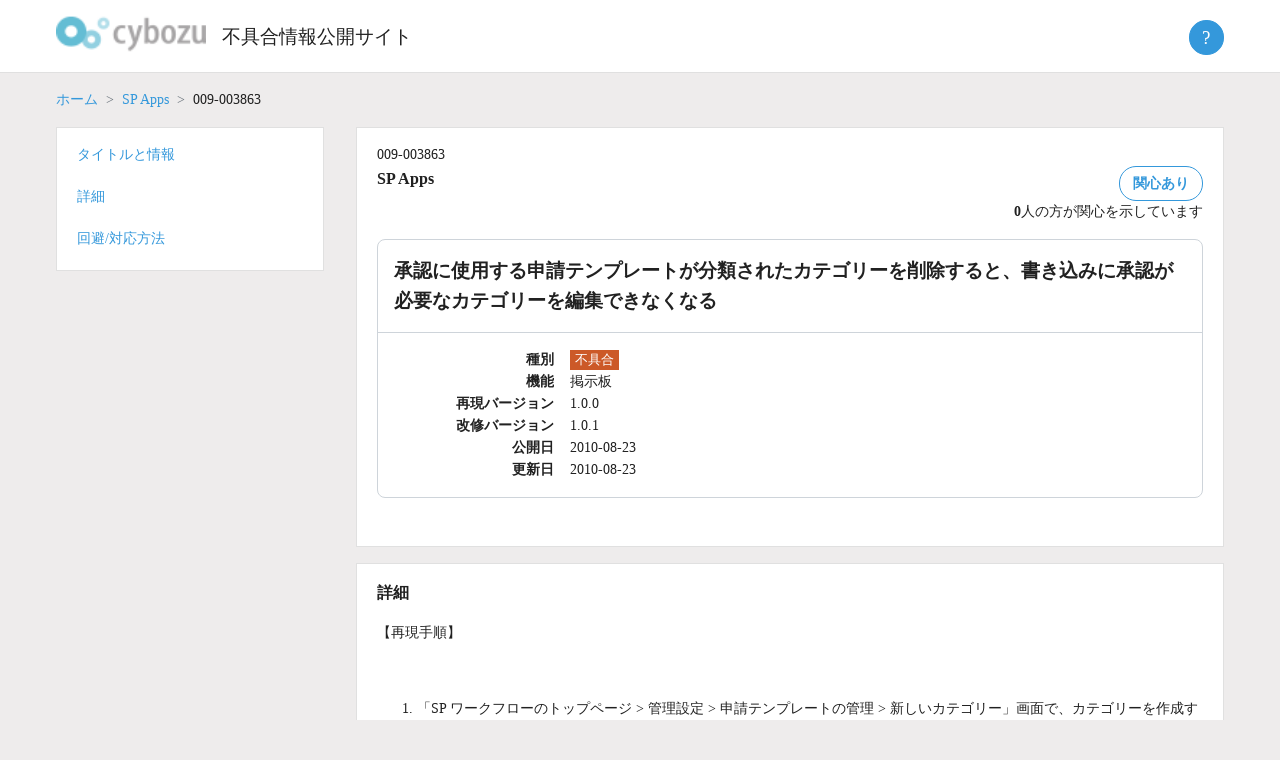

--- FILE ---
content_type: text/html; charset=UTF-8
request_url: https://kb.cybozu.support/article/29504/
body_size: 7952
content:
<!doctype html>
<html lang="ja">
<head>
	<meta charset="UTF-8">
	<meta http-equiv="X-UA-Compatible" content="IE=edge">
	<!--
	<meta name="viewport" content="width=device-width, initial-scale=1">
    -->
   <meta name="viewport" content="width=device-width, initial-scale=1">	
	<link rel="profile" href="http://gmpg.org/xfn/11">

	<title>不具合情報公開サイト</title>
<meta name='robots' content='max-image-preview:large' />
	<style>img:is([sizes="auto" i], [sizes^="auto," i]) { contain-intrinsic-size: 3000px 1500px }</style>
	<script type="text/javascript">
/* <![CDATA[ */
window._wpemojiSettings = {"baseUrl":"https:\/\/s.w.org\/images\/core\/emoji\/16.0.1\/72x72\/","ext":".png","svgUrl":"https:\/\/s.w.org\/images\/core\/emoji\/16.0.1\/svg\/","svgExt":".svg","source":{"concatemoji":"https:\/\/kb.cybozu.support\/wp-includes\/js\/wp-emoji-release.min.js?ver=6.8.3"}};
/*! This file is auto-generated */
!function(s,n){var o,i,e;function c(e){try{var t={supportTests:e,timestamp:(new Date).valueOf()};sessionStorage.setItem(o,JSON.stringify(t))}catch(e){}}function p(e,t,n){e.clearRect(0,0,e.canvas.width,e.canvas.height),e.fillText(t,0,0);var t=new Uint32Array(e.getImageData(0,0,e.canvas.width,e.canvas.height).data),a=(e.clearRect(0,0,e.canvas.width,e.canvas.height),e.fillText(n,0,0),new Uint32Array(e.getImageData(0,0,e.canvas.width,e.canvas.height).data));return t.every(function(e,t){return e===a[t]})}function u(e,t){e.clearRect(0,0,e.canvas.width,e.canvas.height),e.fillText(t,0,0);for(var n=e.getImageData(16,16,1,1),a=0;a<n.data.length;a++)if(0!==n.data[a])return!1;return!0}function f(e,t,n,a){switch(t){case"flag":return n(e,"\ud83c\udff3\ufe0f\u200d\u26a7\ufe0f","\ud83c\udff3\ufe0f\u200b\u26a7\ufe0f")?!1:!n(e,"\ud83c\udde8\ud83c\uddf6","\ud83c\udde8\u200b\ud83c\uddf6")&&!n(e,"\ud83c\udff4\udb40\udc67\udb40\udc62\udb40\udc65\udb40\udc6e\udb40\udc67\udb40\udc7f","\ud83c\udff4\u200b\udb40\udc67\u200b\udb40\udc62\u200b\udb40\udc65\u200b\udb40\udc6e\u200b\udb40\udc67\u200b\udb40\udc7f");case"emoji":return!a(e,"\ud83e\udedf")}return!1}function g(e,t,n,a){var r="undefined"!=typeof WorkerGlobalScope&&self instanceof WorkerGlobalScope?new OffscreenCanvas(300,150):s.createElement("canvas"),o=r.getContext("2d",{willReadFrequently:!0}),i=(o.textBaseline="top",o.font="600 32px Arial",{});return e.forEach(function(e){i[e]=t(o,e,n,a)}),i}function t(e){var t=s.createElement("script");t.src=e,t.defer=!0,s.head.appendChild(t)}"undefined"!=typeof Promise&&(o="wpEmojiSettingsSupports",i=["flag","emoji"],n.supports={everything:!0,everythingExceptFlag:!0},e=new Promise(function(e){s.addEventListener("DOMContentLoaded",e,{once:!0})}),new Promise(function(t){var n=function(){try{var e=JSON.parse(sessionStorage.getItem(o));if("object"==typeof e&&"number"==typeof e.timestamp&&(new Date).valueOf()<e.timestamp+604800&&"object"==typeof e.supportTests)return e.supportTests}catch(e){}return null}();if(!n){if("undefined"!=typeof Worker&&"undefined"!=typeof OffscreenCanvas&&"undefined"!=typeof URL&&URL.createObjectURL&&"undefined"!=typeof Blob)try{var e="postMessage("+g.toString()+"("+[JSON.stringify(i),f.toString(),p.toString(),u.toString()].join(",")+"));",a=new Blob([e],{type:"text/javascript"}),r=new Worker(URL.createObjectURL(a),{name:"wpTestEmojiSupports"});return void(r.onmessage=function(e){c(n=e.data),r.terminate(),t(n)})}catch(e){}c(n=g(i,f,p,u))}t(n)}).then(function(e){for(var t in e)n.supports[t]=e[t],n.supports.everything=n.supports.everything&&n.supports[t],"flag"!==t&&(n.supports.everythingExceptFlag=n.supports.everythingExceptFlag&&n.supports[t]);n.supports.everythingExceptFlag=n.supports.everythingExceptFlag&&!n.supports.flag,n.DOMReady=!1,n.readyCallback=function(){n.DOMReady=!0}}).then(function(){return e}).then(function(){var e;n.supports.everything||(n.readyCallback(),(e=n.source||{}).concatemoji?t(e.concatemoji):e.wpemoji&&e.twemoji&&(t(e.twemoji),t(e.wpemoji)))}))}((window,document),window._wpemojiSettings);
/* ]]> */
</script>
<style id='wp-emoji-styles-inline-css' type='text/css'>

	img.wp-smiley, img.emoji {
		display: inline !important;
		border: none !important;
		box-shadow: none !important;
		height: 1em !important;
		width: 1em !important;
		margin: 0 0.07em !important;
		vertical-align: -0.1em !important;
		background: none !important;
		padding: 0 !important;
	}
</style>
<link rel='stylesheet' id='kb2-style-css' href='https://kb.cybozu.support/wp-content/themes/kb/style.css?ver=1762298768' type='text/css' media='all' />
<script type="text/javascript" src="https://kb.cybozu.support/wp-includes/js/jquery/jquery.min.js?ver=3.7.1" id="jquery-core-js"></script>
<script type="text/javascript" src="https://kb.cybozu.support/wp-includes/js/jquery/jquery-migrate.min.js?ver=3.4.1" id="jquery-migrate-js"></script>
<script type="text/javascript" src="https://kb.cybozu.support/wp-content/themes/kb/lib/jquery-3.5.1.min.js" id="myjquery-3.5.1-js"></script>
<link rel="https://api.w.org/" href="https://kb.cybozu.support/wp-json/" /><link rel="alternate" title="JSON" type="application/json" href="https://kb.cybozu.support/wp-json/wp/v2/posts/29504" /><link rel="canonical" href="https://kb.cybozu.support/article/29504/" />
<link rel='shortlink' href='https://kb.cybozu.support/?p=29504' />
<link rel="alternate" title="oEmbed (JSON)" type="application/json+oembed" href="https://kb.cybozu.support/wp-json/oembed/1.0/embed?url=https%3A%2F%2Fkb.cybozu.support%2Farticle%2F29504%2F" />
<link rel="alternate" title="oEmbed (XML)" type="text/xml+oembed" href="https://kb.cybozu.support/wp-json/oembed/1.0/embed?url=https%3A%2F%2Fkb.cybozu.support%2Farticle%2F29504%2F&#038;format=xml" />
<link rel="pingback" href="https://kb.cybozu.support/xmlrpc.php"><style type="text/css">.recentcomments a{display:inline !important;padding:0 !important;margin:0 !important;}</style>	<link rel="icon" href="https://kb.cybozu.support/wp-content/themes/kb/img/favicon.ico" />	
    
<!-- Google tag (gtag.js) -->
<script async src="https://www.googletagmanager.com/gtag/js?id=G-N0Y6JH9QPB"></script>
<script>
  window.dataLayer = window.dataLayer || [];
  function gtag(){dataLayer.push(arguments);}
  gtag('js', new Date());
  gtag('config', 'G-N0Y6JH9QPB');
</script>
<!-- End Google tag (gtag.js) -->

<!-- Google Tag Manager -->
<script>(function(w,d,s,l,i){w[l]=w[l]||[];w[l].push({'gtm.start':
new Date().getTime(),event:'gtm.js'});var f=d.getElementsByTagName(s)[0],
j=d.createElement(s),dl=l!='dataLayer'?'&l='+l:'';j.async=true;j.src=
'https://www.googletagmanager.com/gtm.js?id='+i+dl;f.parentNode.insertBefore(j,f);
})(window,document,'script','dataLayer','GTM-5N49D3');</script>
<!-- End Google Tag Manager -->	
</head>

<body class="wp-singular post-template-default single single-post postid-29504 single-format-standard wp-custom-logo wp-theme-kb">
<div id="page" class="site">
	<a class="skip-link screen-reader-text" href="#content">Skip to content</a>

  <header class="header">
    <div class="container">
      <h1 class="logo">
			<a href="https://kb.cybozu.support/" class="custom-logo-link" rel="home"><img width="104" height="37" src="https://kb.cybozu.support/wp-content/uploads/kb_logo.png" class="custom-logo" alt="不具合情報公開サイト" decoding="async" /></a>		</h1>
		<h1 class="home">
		  <a href="https://kb.cybozu.support/" rel="home">不具合情報公開サイト</a>
		</h1>
	   <div class="header_right">
	   </div>
       <div class="about">
	     <button class="btn btn-primary help-icon">?</button>
         <ul class="abouttext aboutmenu">
			 <li><a href="/about">不具合情報公開サイトとは</a></li>
          <li><a href="https://form.kintoneapp.com/public/form/show/2533758c55693a8b81eabca18b4ae7560e09fa52017a59ec2716552ca395299f#/" target="_blank" class="blank">不具合情報公開サイトの改善に協力する</a></li>
           <li><hr></li>
          <li><a href="https://cypn.cybozu.com/k/416/" target="_blank" class="blank">不具合情報公開サイト パートナー専用記事</a></li>
         </ul>
	    </div>		
    </div>
  </header>

		<main>

		
<div class="page">
  <article id="post-29504" class="post-29504 post type-post status-publish format-standard hentry category-sp tag-1-0-0">
	  <div class="container">
	    <div>
		    			  <nav aria-label="パンくずリスト">
			    <ol class="breadcrumb">
				  	<li class="breadcrumb-item"><a href="/">ホーム</a></li>
				  	<li class="breadcrumb-item"><a href="/?category_name=sp">SP Apps</a></li>
					  <li class="breadcrumb-item active">009-003863</li>
				  </ol>
			  </nav>
		  </div>
  		<div class="row flex-md-row-reverse" style="flex-wrap: nowrap">
			<main class="search">
			  <div class="row align-items-start">
			    <div id="title" class="mb-2">
				    <section class="white-box">
                  <div class="bugno">009-003863</div>
  					  <div class="meta">
				  	    <div>
                  <h2 class="product_name">SP Apps</h2>
                </div>
						    <div class="issue">
							    <div>
							      <span id="issue_affect" class="btn btn-secondary ">関心あり</span>
							    </div>
		  					  <div id="issue_affect_number" class="">
	  						    <span id="issue_affect_number_value">0</span>人の方が関心を示しています
	  						  </div>
	  						  <script>
	  							  const ua = navigator.userAgent;
	  						    if(ua.indexOf('Trident') !== -1) {
	  							    console.log('ie11');
	  								  var promisejs = document.createElement('script');
	  							    promisejs.src = 'https://cdnjs.cloudflare.com/ajax/libs/es6-promise/3.3.1/es6-promise.min.js';
	  							    document.body.appendChild(promisejs);	
	  							    var fetchjs = document.createElement('script');
	  							    fetchjs.src = 'https://cdnjs.cloudflare.com/ajax/libs/fetch/2.0.4/fetch.min.js';
	  							    document.body.appendChild(fetchjs);	
		  					    }
			  				  </script>
				  			  <script>
	  						    let url = '/wp-admin/admin-ajax.php?_wpnonce=d9fd6e621c';
	  						    let issue = 29504;
	  							  document.getElementById('issue_affect').addEventListener('click', function(event) {
	  								  let fd = new FormData();
	  								  fd.append('action', 'issue_affect');
	  								  fd.append('issue', issue);
	  							  	fetch(
	  								  	url,
	  								  	{
	  									  	method: 'POST', 
	  									  	cache: 'no-cache',
	  									  	credentials: 'include',
	  									  	mode: "same-origin",
	  									  	body: fd
	  									  }
	  								  )
	  								  .then(function(response) {
	  								  	if(response.ok) {
	  							  			return response.json();
	  							  		} else {
	  							  			throw new Error();
	  							  		}
	  							  	})
		  							  .then(function(data) {
	  									  let elem = document.getElementById('issue_affect');
	  								  	if (data['enable'] == false) {
	  							  			elem.classList.add('btn-issue-disable');
	  							  		} else {
	  							  			elem.classList.remove('btn-issue-disable');
	  							  		}
	  							  		document.getElementById('issue_affect_number_value').innerHTML = data['number'];
	  							  	})
	  							  	.catch(function(error) { console.log(error); });
		  						  });
	  						  </script>
                </div>
			  		  </div>
			  		  <div class="box">
		  				  <h2 class="title">承認に使用する申請テンプレートが分類されたカテゴリーを削除すると、書き込みに承認が必要なカテゴリーを編集できなくなる</h2>
		  			  	<dl class="dl-horizontal">
		  				  	<dt>種別</dt>
		  		  						  					<dd class="type"><span class="type-bug">不具合</span></dd>
		  					  <dt>機能</dt>
		  						<dd class="function">
		  						<ul class="functions"><li style="display: inline-block;margin-right:1.0rem;">掲示板</li></ul>		  						</dd>
	  						  <dt>再現バージョン</dt>
	  							<dd class="reproduce-versions">
	  							<ul class="versions"><li style="display: inline-block;margin-right:1.0rem;">1.0.0</li></ul>		  						</dd>
		  					  <dt>改修バージョン</dt>
		  						<dd class="fixed-version">1.0.1</dd>
		  				  				  				  <dt>公開日</dt>
			  					<dd class="release-date">2010-08-23</dd>
			  				  <dt>更新日</dt>
			  					<dd class="update-date">2010-08-23</dd>
			  			  </dl>
			  		  </div>
			      </section>
					</div>
		  			  						    		  			  				    <div id="detail" class="mb-2">
            <section class="white-box">
				      <h3>詳細</h3>
		      		<p>【再現手順】</p>
<p> </p>
<ol><li>「SP ワークフローのトップページ &gt; 管理設定 &gt; 申請テンプレートの管理 &gt; 新しいカテゴリー」画面で、カテゴリーを作成する</li><li>「申請テンプレートの管理」画面で、[新しい申請テンプレート]をクリックし、カテゴリーAに任意の設定で申請テンプレートを作成する</li><li>「SP 掲示板のトップページ &gt; 管理設定 &gt; カテゴリーの設定 &gt; 新しいカテゴリー」画面で、カテゴリーを作成する<br />「掲示の作成に承認を必要にする」にチェックを入れます。<br />「申請テンプレート」から、手順2で作成した申請テンプレートを選択します。</li><li>「SP ワークフローのトップページ &gt; 管理設定 &gt; 申請テンプレートの管理」画面から、手順1で作成したカテゴリーを削除する</li><li>「SP 掲示板のトップページ &gt; 管理設定 &gt; カテゴリーの設定」画面で、手順3で作成したカテゴリーのカテゴリー名をクリックする</li><li>[編集]をクリックする</li></ol>
<p> </p>
<p>→現象発生</p>
<p>次のエラーが表示される。</p>
<p>--------------------</p>
<p>「フィールドの種類 &#34;CheckedItemRelation&#34; のコントロールに &#34;掲示の作成に承<br />  認を必要にする&#34; 列の値を設定できませんでした。詳細はログを参照してください。<br />  例外メッセージ: 指定されたカテゴリーは存在しない、または削除されています。」</p>
<p>--------------------</p>				    </section>
			    </div>
			    <div id="workaround" class="mb-2">
            <section class="white-box">
				      <h3>回避/対応方法</h3>
				      <p>本現象に対する有効な回避方法や対応方法はありません。</p>				    </section>
		    	</div>
			    <div id="related" class="mb-2">
				    <section class="white-box">
					    <h3>関連記事</h3>
				      				    </section>
          </div>
			    			    <div class="mb-2">
				    <section class="white-box">
					    <div id="feedback_asking" class="feedback">
						    <span>この記事は役に立ちましたか？</span>
							  <a id="feedback-yes" name="feedback" href="javascript:void(0)" class="btn btn-secondary">はい</a>
							  <a id="feedback-no" name="feedback" href="javascript:void(0)" class="btn btn-secondary">いいえ</a>
					    </div>
					    <div id="comment_form_wrapper" style="display: none;">
				  		  <script>
				  		  {
				  		  	let elems = document.getElementsByName('feedback');
				  		  	for (let i = 0; i < elems.length; i++) {
				  		  		elems[i].addEventListener('click', function(event) {
				  		  			document.getElementById("feedback_asking").style.display="none";
				  		  			document.getElementById("comment_form_wrapper").style.display="block";
				  		  		});
				  		  	}
				  		  }
					  	  </script>
						    
<div id="comments" class="comments-area">

		<div id="respond" class="comment-respond">
		<h3 id="reply-title" class="comment-reply-title"> <small><a rel="nofollow" id="cancel-comment-reply-link" href="/article/29504/#respond" style="display:none;">Cancel Reply</a></small></h3><form action="https://kb.cybozu.support/wp-comments-post.php" method="post" id="commentform" class="comment-form"><p id="notes_before_elements"></p><p class="comment-form-comment"></label><textarea id="comment" name="comment" cols="45" rows="8" maxlength="1024" aria-required="true" placeholder=""></textarea></p><p class="comment notice">ご注意:</p><p class="comment notice">※ お寄せいただいた記事に関するご意見は、本記事の改善を目的として利用します。</p><p class="comment notice">※ お寄せいただいた記事に関するご意見への回答は行っておりません。</p><p class="comment notice">※ 個人情報、秘密保持義務のある情報、個別の通信内容等の提供はご遠慮ください。</p><p class="comment notice">※ 英数文字、記号のみのコメントは送信できません。</p><br><p class="comment notice">以上の点を、あらかじめご了承くださいませ。</p><br><p id="comment_answer" style="display:none"></p>
<input type="hidden" id="spam_time_check" name="spam_time_check" value=""><input type="text" id="spam_text_check" name="spam_text_check" value="" style="display:none"><p class="form-submit"><button id="comment-submit" class="submit btn btn-primary">送信</button> <input type='hidden' name='comment_post_ID' value='29504' id='comment_post_ID' />
<input type='hidden' name='comment_parent' id='comment_parent' value='0' />
</p><input type="hidden" id="_wpnonce" name="_wpnonce" value="8d31c7d580" /><input type="hidden" name="_wp_http_referer" value="/article/29504/" /></form>	</div><!-- #respond -->
		<script>
		{
			document.getElementById('comment-submit').addEventListener('click', function(event) {
				event.preventDefault();
				/*
				let len = document.getElementById('comment').value.length;
				if (len <= 0) {
					document.getElementById('comment-error').innerHTML = 'コメントを入力してください。';
					return;
				} else if (len > 1024) {
				}
				*/
				//document.getElementById('commentform').submit();
				let f = document.getElementById('commentform');
				let answer = document.getElementById("comment_answer").innerText;
				let comment = document.getElementById('comment').value;
				document.getElementById('comment').value = answer + comment;
				f.submit();
				document.getElementById('comment').value = comment;				
			});

		}
		{
			let elems = document.getElementsByName('feedback');
			for (let i = 0; i < elems.length; i++) {
				elems[i].addEventListener('click', function(event) {
					let label = document.getElementById('reply-title');
					label.innerText = "この記事をご活用いただき、ありがとうございます。";
					let value = "";
					let answer = "";
					if (event.target.id == 'feedback-yes') {
						value = "この記事をよりよくするためのご意見をお寄せください。";
						answer = 'はい:\n';
					} else if (event.target.id == 'feedback-no') {
						value = "この記事をどのように改善すればよいか、ご意見をお寄せください。";
						answer = 'いいえ:\n';
					} else {
						value = "";
					}
					//label.innerText = value;
					if (document.getElementById("notes_before_elements") != null) {
						document.getElementById("notes_before_elements").innerText = value;
					}
					if (document.getElementById("comment_answer") != null) {
						document.getElementById("comment_answer").innerText = answer;
					}
				});
			}
		}
	</script>

</div><!-- #comments -->
					    </div>
					    <div id="comments-response"></div>
					    <script>
					    			        </script>
				    </section>
			    </div>
				</div>
				</main>
			   <aside class="sidebar">
				<nav style="flex: 18.5rem 0 0;">
					<div class="white-box sub-nav nav">
						<ul>
						  <li><a href="#title">タイトルと情報</a></li>
		  			  		
							<li><a href="#detail">詳細</a></li>
							<li><a href="#workaround">回避/対応方法</a></li>
						</ul>
					</div>
				</nav>
				</aside>
      </div>
	  </div>
  </article><!-- #post-29504 -->
</div>

		</main><!-- #main -->


</div><!-- #page -->

<footer class="footer">
  <div class="container">
    <div class="foot-nav">
		  <div class="col-foot">
        <ul>
          <li><a href="/about" class="">不具合情報公開サイトとは</a></li>			
          <li><a href="/tos" class="">利用規約</a></li>
          <li><a href="/update" class="">更新履歴</a></li>
          <li></li>
        </ul>
      </div>
      <div class="col-foot">
        <ul>
          <li><a href="http://cybozu.co.jp/company/copyright/trade_mark.html" target="_blank" class="blank">商標著作権表示</a></li>
          <li><a href="http://cybozu.co.jp/company/copyright/privacy_policy.html" target="_blank" class="blank">個人情報保護方針</a></li>
          <li></li>
        </ul>
      </div>
      <div class="col-foot">
        <ul>
          <li><a href="https://cs.cybozu.co.jp/trouble/" title="障害情報" target="_blank" class="blank">障害情報</a></li>
          <li><a href="https://www.cybozu.com/jp/service/restrictions.html" title="制限事項" target="_blank" class="blank">制限事項</a></li>
          <li></li>
        </ul>
      </div>
      <div class="col-foot">
        <ul>
          <li><a href="http://cybozu.co.jp/inquiry/" title="お問い合わせ" target="_blank" class="blank">お問い合わせ</a></li>
          <li><a href="https://cypn.cybozu.com/k/416/" target="_blank" class="blank">不具合情報公開サイト パートナー専用記事</a></li>
          <li><a href="https://form.kintoneapp.com/public/form/show/2533758c55693a8b81eabca18b4ae7560e09fa52017a59ec2716552ca395299f#/" target="_blank" class="blank">不具合情報公開サイトの改善に協力する</a></li>
        </ul>
      </div>
    </div>
    <div class="copyright">Copyright&copy; <a href="http://cybozu.co.jp/" target="_blank">Cybozu, Inc.</a> All rights reserved.</div>
		<button class="pagetop"><span>上へ戻る</span></button>
  </div>
</footer>

<script>
	const pagetop_btn = document.querySelector(".pagetop");
	pagetop_btn.addEventListener("click", scroll_top);
	function scroll_top() {
		window.scroll({ top: 0, behavior: "smooth" });
	}
	window.addEventListener("scroll", scroll_event);
	function scroll_event() {
		if (window.pageYOffset > 100) {
			pagetop_btn.style.opacity = "1";
		} else if (window.pageYOffset < 100) {
			pagetop_btn.style.opacity = "0";
		}
	}
</script>

<script type="speculationrules">
{"prefetch":[{"source":"document","where":{"and":[{"href_matches":"\/*"},{"not":{"href_matches":["\/wp-*.php","\/wp-admin\/*","\/wp-content\/uploads\/*","\/wp-content\/*","\/wp-content\/plugins\/*","\/wp-content\/themes\/kb\/*","\/*\\?(.+)"]}},{"not":{"selector_matches":"a[rel~=\"nofollow\"]"}},{"not":{"selector_matches":".no-prefetch, .no-prefetch a"}}]},"eagerness":"conservative"}]}
</script>
<script async defer>document.getElementById("spam_time_check").value = "";let elems = document.getElementsByName("feedback");for (let i = 0; i < elems.length; i++) {elems[i].addEventListener("click", function(event) {let spam = function() {document.getElementById("spam_time_check").value = "time_passed";};setTimeout(spam, 5000);});}</script><script type="text/javascript" src="https://kb.cybozu.support/wp-content/plugins/nginx-champuru/js/js.cookie.js?ver=2.2.0" id="js.cookie-js"></script>
<script type="text/javascript" src="https://kb.cybozu.support/wp-content/themes/kb/js/navigation.js?ver=20151215" id="kb2-navigation-js"></script>
<script type="text/javascript" src="https://kb.cybozu.support/wp-content/themes/kb/js/skip-link-focus-fix.js?ver=20151215" id="kb2-skip-link-focus-fix-js"></script>
<script type="text/javascript" src="https://kb.cybozu.support/wp-includes/js/comment-reply.min.js?ver=6.8.3" id="comment-reply-js" async="async" data-wp-strategy="async"></script>

<script type="text/javascript">
(function($){
    $("#author").val(Cookies.get("comment_author_b5833adbfa8dfb0928b4b6a6a88aea7d"));
    $("#email").val(Cookies.get("comment_author_email_b5833adbfa8dfb0928b4b6a6a88aea7d"));
    $("#url").val(Cookies.get("comment_author_url_b5833adbfa8dfb0928b4b6a6a88aea7d"));
})(jQuery);
</script>


</body>
</html>
